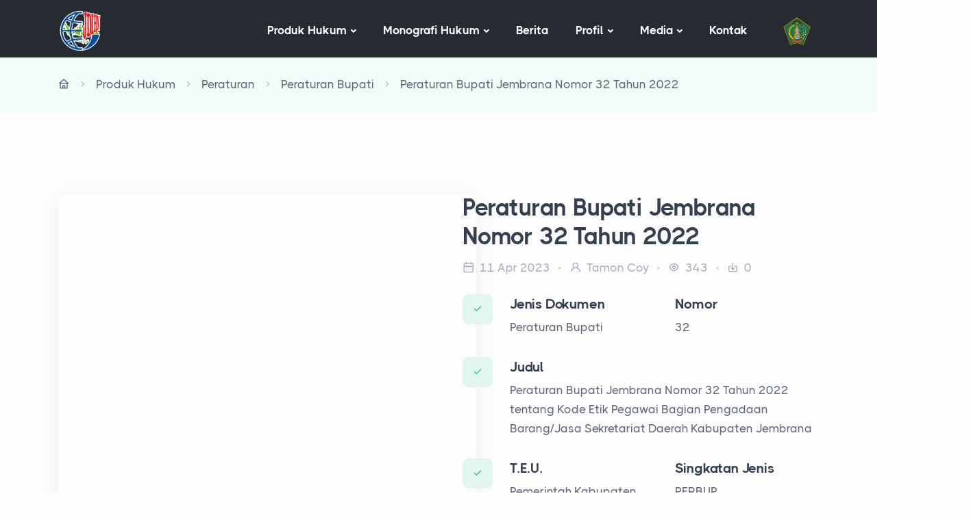

--- FILE ---
content_type: text/html; charset=UTF-8
request_url: https://jdih.jembranakab.go.id/produk-hukum/peraturan-perundang-undangan/peraturan-bupati/peraturan-bupati-jembrana-nomor-32-tahun-2022-tentang-kode-etik-pegawai-bagian-pengadaan-barangjasa-sekretariat-daerah-kabupaten-jembrana
body_size: 38514
content:
<!DOCTYPE html>
<html lang="id">

<head>
	<meta charset="utf-8">
	<meta name="viewport" content="width=device-width, initial-scale=1.0">
	<meta name="description" content="Jaringan Dokumentasi dan Informasi Hukum Kabupaten Jembrana">
	<meta name="keywords" content="bootstrap 5, business, corporate, creative, gulp, marketing, minimal, modern, multipurpose, one page, responsive, saas, sass, seo, startup, html5 template, site template">
	<meta name="author" content="Bagian Hukum Sekda. Kabupaten Jembrana">
    <meta name="csrf-token" content="EqvYbVHzkikDdU4FtaKHDo4nrT7x1tQqSD0tBBCi">

	<title>Peraturan Bupati Jembrana Nomor 32 Tahun 2022 | JDIH Kabupaten Jembrana</title>

	<link rel="shortcut icon" href="https://jdih.jembranakab.go.id/assets/jembrana/img/favicon_32.png">
	<link rel="stylesheet" href="https://jdih.jembranakab.go.id/assets/jembrana/css/plugins.css">
	<link rel="stylesheet" href="https://jdih.jembranakab.go.id/assets/jembrana/css/style.css">
	<link rel="stylesheet" href="https://jdih.jembranakab.go.id/assets/jembrana/css/colors/green.css">
	<link rel="stylesheet" href="https://jdih.jembranakab.go.id/assets/jembrana/css/jembrana.css">
	<link rel="preload" href="https://jdih.jembranakab.go.id/assets/jembrana/css/fonts/thicccboi.css" as="style" onload="this.rel='stylesheet'">

	<script src="https://jdih.jembranakab.go.id/assets/admin/js/pdfThumbnails.js" data-pdfjs-src="https://jdih.jembranakab.go.id/assets/admin/js/vendor/pdf.js/build/pdf.js"></script>
</head>

<body>
	
	<div class="content-wrapper">

        <header class="wrapper bg-dark">
    <nav class="navbar navbar-expand-lg classic transparent navbar-dark">
        <div class="container flex-lg-row flex-nowrap align-items-center">
            <div class="navbar-brand w-100">
                <div class="d-flex align-items-center">
                    <a href="https://jdihn.go.id" class="me-4"><img src="/assets/admin/images/jdihn-logo-web.png" alt="Jaringan Dokumentasi dan Informasi Hukum Nasional"
                            height="64"></a>

                </div>
            </div>
            <div class="navbar-collapse offcanvas offcanvas-nav offcanvas-start">
                <div class="offcanvas-header d-lg-none">
                    <h3 class="text-white fs-30 mb-0">JDIH Kabupaten Jembrana</h3>
                    <button type="button" class="btn-close btn-close-white" data-bs-dismiss="offcanvas"
                        aria-label="Close"></button>
                </div>
                <div class="offcanvas-body ms-lg-auto d-flex flex-column h-100">
                    <ul class="navbar-nav">
                        <li class="nav-item dropdown">
                            <a class="nav-link dropdown-toggle" href="https://jdih.jembranakab.go.id/produk-hukum"
                                data-bs-toggle="dropdown">Produk Hukum</a>
                            <ul class="dropdown-menu">
                                <li class="nav-item"><a class="dropdown-item"
                                        href="https://jdih.jembranakab.go.id/produk-hukum/peraturan-perundang-undangan">Peraturan</a></li>
                                <li class="nav-item"><a class="dropdown-item"
                                        href="https://jdih.jembranakab.go.id/produk-hukum/artikel-hukum">Artikel Hukum</a></li>
                                <li class="nav-item"><a class="dropdown-item"
                                        href="https://jdih.jembranakab.go.id/produk-hukum/putusan-pengadilan">Putusan</a></li>
                            </ul>
                        </li>
                        <li class="nav-item dropdown">
                            <a class="nav-link dropdown-toggle" href="https://jdih.jembranakab.go.id/produk-hukum/monografi-hukum"
                                data-bs-toggle="dropdown">Monografi Hukum</a>
                            <ul class="dropdown-menu">
                                                                    <li class="nav-item"><a class="dropdown-item"
                                            href="https://jdih.jembranakab.go.id/produk-hukum/cari?type=2&amp;category=19">Buku Hukum</a>
                                    </li>
                                                                    <li class="nav-item"><a class="dropdown-item"
                                            href="https://jdih.jembranakab.go.id/produk-hukum/cari?type=2&amp;category=29">Naskah Akademik</a>
                                    </li>
                                                            </ul>
                        </li>
                        <li class="nav-item"><a href="https://jdih.jembranakab.go.id/berita" class="nav-link">Berita</a></li>
                        <li class="nav-item dropdown">
                            <a class="nav-link dropdown-toggle" href="#" data-bs-toggle="dropdown">Profil</a>
                            <ul class="dropdown-menu">
                                                                    <li class="nav-item"><a class="dropdown-item"
                                            href="https://jdih.jembranakab.go.id/profile/tugas-pokok-dan-fungsi">TUGAS POKOK DAN FUNGSI</a>
                                    </li>
                                                                    <li class="nav-item"><a class="dropdown-item"
                                            href="https://jdih.jembranakab.go.id/profile/struktur-organisasi-bagian-hukum-setda-kabupaten-jembrana">STRUKTUR ORGANISASI BAGIAN HUKUM SETDA KABUPATEN JEMBRANA</a>
                                    </li>
                                                                    <li class="nav-item"><a class="dropdown-item"
                                            href="https://jdih.jembranakab.go.id/profile/visi-dan-misi">VISI DAN MISI</a>
                                    </li>
                                                                    <li class="nav-item"><a class="dropdown-item"
                                            href="https://jdih.jembranakab.go.id/profile/sk-tim-jdih">SK TIM JDIH</a>
                                    </li>
                                                                    <li class="nav-item"><a class="dropdown-item"
                                            href="https://jdih.jembranakab.go.id/profile/dasar-hukum-jdih">DASAR HUKUM JDIH</a>
                                    </li>
                                                                    <li class="nav-item"><a class="dropdown-item"
                                            href="https://jdih.jembranakab.go.id/profile/struktur-organisasi-tim-jdih">STRUKTUR ORGANISASI TIM JDIH</a>
                                    </li>
                                                            </ul>
                        </li>
                        <li class="nav-item dropdown">
                            <a class="nav-link dropdown-toggle" href="#" data-bs-toggle="dropdown">Media</a>
                            <ul class="dropdown-menu">
                                <li class="nav-item"><a class="dropdown-item"
                                        href="https://jdih.jembranakab.go.id/galeri/foto">Foto</a></li>
                                <li class="nav-item"><a class="dropdown-item"
                                        href="https://jdih.jembranakab.go.id/galeri/video">Video</a></li>
                            </ul>
                        </li>
                        <li class="nav-item"><a href="https://jdih.jembranakab.go.id/kontak" class="nav-link">Kontak</a></li>
                    </ul>
                    <!-- /.navbar-nav -->
                    <div class="offcanvas-footer d-lg-none">
                        <div>
                            <a href="mailto:first.last@email.com" class="link-inverse">info@email.com</a>
                            <br /> 00 (123) 456 78 90 <br />
                            <nav class="nav social social-white mt-4">
                                <a href="#"><i class="uil uil-twitter"></i></a>
                                <a href="#"><i class="uil uil-facebook-f"></i></a>
                                <a href="#"><i class="uil uil-dribbble"></i></a>
                                <a href="#"><i class="uil uil-instagram"></i></a>
                                <a href="#"><i class="uil uil-youtube"></i></a>
                            </nav>
                            <!-- /.social -->
                        </div>
                    </div>
                    <!-- /.offcanvas-footer -->
                </div>
                <!-- /.offcanvas-body -->
            </div>
            <!-- /.navbar-collapse -->
            <div class="navbar-other ms-lg-4">
                <ul class="navbar-nav flex-row align-items-center ms-auto">
                    <li class="nav-item d-none d-md-block">
                        <img src="/assets/jembrana/img/app-logo.png" alt="Bagian Hukum Sekda. Kabupaten Jembrana" height="64" class="p-2">
                    </li>
                    <li class="nav-item d-lg-none">
                        <button class="hamburger offcanvas-nav-btn"><span></span></button>
                    </li>
                </ul>
                <!-- /.navbar-nav -->
            </div>
        </div>
        <!-- /.container -->
    </nav>
    <!-- /.navbar -->
</header>
            <section class="wrapper bg-soft-primary">
        <div class="container py-3 py-md-5">
            <nav class="d-inline-block" aria-label="breadcrumb">
                <ol class="breadcrumb mb-0">
                    <li class="breadcrumb-item"><a href="https://jdih.jembranakab.go.id"><i class="uil uil-home"></i></a></li>
                    <li class="breadcrumb-item"><a href="https://jdih.jembranakab.go.id/produk-hukum">Produk Hukum</a></li>
                    <li class="breadcrumb-item"><a href="https://jdih.jembranakab.go.id/produk-hukum/peraturan-perundang-undangan">Peraturan</a></li>
                    <li class="breadcrumb-item"><a href="https://jdih.jembranakab.go.id/produk-hukum/peraturan-perundang-undangan/peraturan-bupati">Peraturan Bupati</a></li>
                    <li class="breadcrumb-item active" aria-current="page">Peraturan Bupati Jembrana Nomor 32 Tahun 2022</li>
                </ol>
            </nav>
            <!-- /nav -->
        </div>
        <!-- /.container -->
    </section>
    <!-- /section -->

    <section class="wrapper bg-light">
        <div class="container py-14 py-md-16">
            <div class="row gx-md-8 gx-xl-12 gy-8">
                <div class="col-lg-6">
                    <figure id="adobe-dc-view" data-file="" data-name="" class="rounded shadow-lg" style="height: 700px; width: 610px;">
                    </figure>
                    <script src="https://documentservices.adobe.com/view-sdk/viewer.js"></script>
					<script type="text/javascript">
						document.addEventListener("adobe_dc_view_sdk.ready", function(){
					    var adobeDCView = new AdobeDC.View({clientId: "59967e6d362840df81ac6a4952983a0d", divId: "adobe-dc-view"});
						const article = document.querySelector("#adobe-dc-view");
					    adobeDCView.previewFile({
					      content:{ location:
					        { url: article.dataset.file }},
					      metaData:{fileName: article.dataset.name}
					    },
					    {
					      embedMode: "SIZED_CONTAINER",
						  showDownloadPDF: false,
						  showPrintPDF: false
					    });
					  });
					</script>
                    <div class="row">
                        <div class="col-lg-12 d-flex flex-row mt-5">
                                                                                                                <div>
                                <button class="btn btn-block btn-red btn-icon rounded px-3 w-100 h-100"><i class="uil uil-heart"></i></button>
                            </div>
                        </div>
                        <!-- /column -->
                    </div>
                    <nav class="nav social my-5">
                        <a href="#" class="btn btn-circle btn-twitter">
                            <i class="uil uil-twitter"></i>
                        </a>
                        <a href="#" class="btn btn-circle btn-facebook">
                            <i class="uil uil-facebook-f"></i>
                        </a>
                        <a href="#" class="btn btn-circle btn-whatsapp">
                            <i class="uil uil-whatsapp"></i>
                        </a>
                    </nav>
                </div>
                <div class="col-lg-6">
                    <div class="post-header mb-5">
                        <h2 class="post-title display-5">Peraturan Bupati Jembrana Nomor 32 Tahun 2022</h2>
                        <ul class="post-meta fs-17 mb-5">
                            <li><i class="uil uil-calendar-alt"></i>
                                11 Apr 2023</li>
                            <li><i class="uil uil-user"></i> Tamon Coy</li>
                            <li><i class="uil uil-eye"></i> 343</li>
                            <li><i class="uil uil-download-alt"></i> 0</li>
                        </ul>

                        <div class="d-flex mb-6">
                            <div>
                                <span class="icon btn btn-block btn-soft-primary pe-none me-5"><span class="number fs-18"><i
                                            class="uil uil-check"></i></span></span>
                            </div>
                            <div class="row flex-grow-1">
                                <div class="col-6">
                                    <h4 class="mb-1">Jenis Dokumen</h4>
                                    <p class="mb-0">Peraturan Bupati</p>
                                </div>
                                <div class="col-6">
                                    <h4 class="mb-1">Nomor</h4>
                                    <p class="mb-0">32</p>
                                </div>
                            </div>
                        </div>

                        <div class="d-flex flex-row mb-6">
                            <div>
                                <span class="icon btn btn-block btn-soft-primary pe-none me-5"><span class="number fs-18"><i
                                            class="uil uil-check"></i></span></span>
                            </div>
                            <div>
                                <h4 class="mb-1">Judul</h4>
                                <p class="mb-0">Peraturan Bupati Jembrana Nomor 32 Tahun 2022 tentang Kode Etik Pegawai Bagian Pengadaan Barang/Jasa Sekretariat Daerah Kabupaten Jembrana</p>
                            </div>
                        </div>

                        <div class="d-flex mb-6">
                            <div>
                                <span class="icon btn btn-block btn-soft-primary pe-none me-5"><span class="number fs-18"><i
                                            class="uil uil-check"></i></span></span>
                            </div>
                            <div class="row flex-grow-1">
                                <div class="col-6">
                                    <h4 class="mb-1">T.E.U.</h4>
                                    <p class="mb-0">Pemerintah Kabupaten Jembrana</p>
                                </div>
                                <div class="col-6">
                                    <h4 class="mb-1">Singkatan Jenis</h4>
                                    <p class="mb-0">PERBUP</p>
                                </div>
                            </div>
                        </div>

                        <div class="d-flex mb-6">
                            <div>
                                <span class="icon btn btn-block btn-soft-primary pe-none me-5"><span class="number fs-18"><i
                                            class="uil uil-check"></i></span></span>
                            </div>
                            <div class="row flex-grow-1">
                                <div class="col-6">
                                    <h4 class="mb-1">Tempat Penetapan</h4>
                                    <p class="mb-0">Negara</p>
                                </div>
                                <div class="col-6">
                                    <h4 class="mb-1">Status</h4>
                                    <p class="mb-0"><span
                                            class="badge  bg-blue  rounded-pill">Berlaku</span>
                                    </p>
                                </div>
                            </div>
                        </div>

                        <div class="d-flex mb-6">
                            <div>
                                <span class="icon btn btn-block btn-soft-primary pe-none me-5"><span class="number fs-18"><i
                                            class="uil uil-check"></i></span></span>
                            </div>
                            <div class="row flex-grow-1">
                                <div class="col-6">
                                    <h4 class="mb-1">Tgl. Penetapan</h4>
                                    <p class="mb-0">29 Sep 2022</p>
                                </div>
                                <div class="col-6">
                                    <h4 class="mb-1">Tgl. Pengundangan</h4>
                                    <p class="mb-0">29 Sep 2022</p>
                                </div>
                            </div>
                        </div>

                        <div class="d-flex flex-row mb-6">
                            <div>
                                <span class="icon btn btn-block btn-soft-primary pe-none me-5"><span class="number fs-18"><i
                                            class="uil uil-check"></i></span></span>
                            </div>
                            <div>
                                <h4 class="mb-1">Subjek</h4>
                                <p class="mb-0">Kode Etik Pegawai Bagian Pengadaan Barang/Jasa Sekretariat Daerah Kabupaten Jembrana</p>
                            </div>
                        </div>

                        <div class="d-flex flex-row mb-6">
                            <div>
                                <span class="icon btn btn-block btn-soft-primary pe-none me-5"><span
                                        class="number fs-18"><i class="uil uil-check"></i></span></span>
                            </div>
                            <div>
                                <h4 class="mb-1">Sumber</h4>
                                <p class="mb-0">BD KABUPATEN JEMBRANA TAHUN 2022 NOMOR (32) : 13 Hlm</p>
                            </div>
                        </div>

                        <div class="d-flex mb-6">
                            <div>
                                <span class="icon btn btn-block btn-soft-primary pe-none me-5"><span
                                        class="number fs-18"><i class="uil uil-check"></i></span></span>
                            </div>
                            <div class="row flex-grow-1">
                                <div class="col-6">
                                    <h4 class="mb-1">Urusan Pemerintahan</h4>
                                    <p class="mb-0">-</p>
                                </div>
                                <div class="col-6">
                                    <h4 class="mb-1">Bidang Hukum</h4>
                                    <p class="mb-0">
                                                                                    -
                                                                            </p>
                                </div>
                            </div>
                        </div>

                        <div class="d-flex mb-6">
                            <div>
                                <span class="icon btn btn-block btn-soft-primary pe-none me-5"><span
                                        class="number fs-18"><i class="uil uil-check"></i></span></span>
                            </div>
                            <div class="row flex-grow-1">
                                <div class="col-6">
                                    <h4 class="mb-1">Bahasa</h4>
                                    <p class="mb-0">Indonesia</p>
                                </div>
                                <div class="col-6">
                                    <h4 class="mb-1">Pemrakarsa</h4>
                                    <p class="mb-0">
                                                                                    -
                                                                            </p>
                                </div>
                            </div>
                        </div>

                        <div class="d-flex mb-6">
                            <div>
                                <span class="icon btn btn-block btn-soft-primary pe-none me-5"><span
                                        class="number fs-18"><i class="uil uil-check"></i></span></span>
                            </div>
                            <div class="row flex-grow-1">
                                <div class="col-6">
                                    <h4 class="mb-1">Lokasi</h4>
                                    <p class="mb-0">Bagian Hukum Setda Kab. Jembrana</p>
                                </div>
                                <div class="col-6">
                                    <h4 class="mb-1">Penandatangan</h4>
                                    <p class="mb-0">I NENGAH TAMBA</p>
                                </div>
                            </div>
                        </div>
                    </div>
                    <!-- /.post-header -->
                </div>
            </div>
                    </div>
    </section>
    <!-- /section -->

    <section class="wrapper bg-gray angled upper-start lower-start">
        <div class="container py-14 py-md-16">
            <div class="row align-items-center mb-10">
				<div class="col-md-8 col-lg-8 col-xl-8 col-xxl-7 pe-xl-20">
					<h3 class="display-4 mb-0">Peraturan Bupati Lainnya</h3>
				</div>
				<!--/column -->
				<div class="col-md-4 col-lg-4 ms-md-auto text-md-end mt-5 mt-md-0">
					<a href="https://jdih.jembranakab.go.id/produk-hukum/peraturan-perundang-undangan/peraturan-bupati" class="btn btn-soft-primary rounded mb-0">Lihat Semua Peraturan Bupati</a>
				</div>
				<!--/column -->
			</div>
            
            <div class="row">
                                    <div class="col-md-6 col-lg-4">
                        <a href="https://jdih.jembranakab.go.id/produk-hukum/peraturan-perundang-undangan/peraturan-bupati/peraturan-bupati-jembrana-nomor-19-tahun-2025-tentang-standar-satuan-harga-pemerintah-daerah-tahun-anggaran-2026" class="card shadow-lg lift h-100">
                            <div class="card-body p-5 d-flex flex-row">
                                <div>
                                    <span class="badge bg-pale-green text-green rounded py-1 mb-2">Peraturan Bupati</span>
                                    <h4 class="mb-1">Peraturan Bupati Jembrana Nomor 19 Tahun 2025</h4>
                                    <p class="mb-0 text-body">Peraturan Bupati Jembrana Nomor 19 Tahun 2025 Tentang Standar Satuan Harga Pemerintah Daerah Tahun Anggaran 2026</p>
                                </div>
                            </div>
                        </a>
                    </div>
                                    <div class="col-md-6 col-lg-4">
                        <a href="https://jdih.jembranakab.go.id/produk-hukum/peraturan-perundang-undangan/peraturan-bupati/[base64]" class="card shadow-lg lift h-100">
                            <div class="card-body p-5 d-flex flex-row">
                                <div>
                                    <span class="badge bg-pale-green text-green rounded py-1 mb-2">Peraturan Bupati</span>
                                    <h4 class="mb-1">Peraturan Bupati Jembrana Nomor 56 Tahun 2025</h4>
                                    <p class="mb-0 text-body">Peraturan Bupati Jembrana Nomor 56 Tahun 2025 Tentang Penghasilan Tetap, Tunjangan dan Jaminan Sosial Bagi Perbekel dan Perangkat Desa, Tunjangan dan Jaminan Sosial Anggota Badan Permusyawaratan Desa, Serta Penghasilan Unsur Staf Desa</p>
                                </div>
                            </div>
                        </a>
                    </div>
                                    <div class="col-md-6 col-lg-4">
                        <a href="https://jdih.jembranakab.go.id/produk-hukum/peraturan-perundang-undangan/peraturan-bupati/[base64]" class="card shadow-lg lift h-100">
                            <div class="card-body p-5 d-flex flex-row">
                                <div>
                                    <span class="badge bg-pale-green text-green rounded py-1 mb-2">Peraturan Bupati</span>
                                    <h4 class="mb-1">Peraturan Bupati Jembrana Nomor 55 Tahun 2025</h4>
                                    <p class="mb-0 text-body">Peraturan Bupati Jembrana Nomor 55 Tahun 2025 Tentang Perubahan Atas Peraturan Bupati Nomor 25 Tahun 2025 Tentang Pedoman Pemberian Bantuan Sosial Yang Tidak Dapat Direncanakan Sebelumnya Bagi Penunggu Pasien</p>
                                </div>
                            </div>
                        </a>
                    </div>
                                <!--/column -->
            </div>
        </div>
    </section>

    </div>

    <footer class="bg-dark text-inverse">
        <div class="container pt-13 pt-md-15 pb-7">
            <div class="row gy-6 gy-lg-0">
                <div class="col-lg-4">
                    <div class="widget mt-8">
                        <div class="d-flex mb-4">
                            <img src="/assets/jembrana/img/app-logo.png" alt="JDIH Kabupaten Jembrana" class="me-5 align-self-start" width="120">
                            <div>
                                <h3 class="h2 mb-3 text-white">JDIH Kabupaten Jembrana</h3>
                                <p class="lead mb-5">Jaringan Dokumentasi dan Informasi Hukum Kabupaten Jembrana</p>
                            </div>
                        </div>
                    </div>
                    <!-- /.widget -->
                </div>
                <!-- /column -->
                <div class="col-md-4 col-lg-2 offset-lg-1">
                    <div class="widget">
                        <h4 class="widget-title text-white mb-3">Navigasi</h4>
                        <ul class="list-unstyled text-reset mb-0">
                            <li><a href="#">Beranda</a></li>
                            <li><a href="#">Produk Hukum</a></li>
                            <li><a href="#">Berita</a></li>
                            <li><a href="#">Profil</a></li>
                            <li><a href="#">Media</a></li>
                            <li><a href="#">Kontak</a></li>
                        </ul>
                    </div>
                    <!-- /.widget -->
                </div>
                <!-- /column -->
                <div class="col-md-4 col-lg-2">
                    <div class="widget">
                        <h4 class="widget-title text-white mb-3">Statistik Pengunjung</h4>
                        <ul class="list list-unstyled mb-0">
							<li class="d-flex justify-content-between">
                                <span>Hari ini</span>
                                <span class="badge bg-primary rounded-pill lh-base">282</span>
                            </li>
							<li class="d-flex justify-content-between">
                                <span>Kemarin</span>
                                <span class="badge bg-primary rounded-pill lh-base">432</span>
                            </li>
							<li class="d-flex justify-content-between">
                                <span>Minggu lalu</span>
                                <span class="badge bg-primary rounded-pill lh-base">1208</span>
                            </li>
							<li class="d-flex justify-content-between">
                                <span>Bulan lalu</span>
                                <span class="badge bg-primary rounded-pill lh-base">12324</span>
                            </li>
							<li class="d-flex justify-content-between">
                                <span>Total</span>
                                <span class="badge bg-primary rounded-pill lh-base">127305</span>
                            </li>
						</ul>
                    </div>
                    <!-- /.widget -->
                </div>
                <!-- /column -->
                <div class="col-md-4 col-lg-3">
                    <div class="widget ps-2">
                        <h4 class="widget-title text-white mb-3">Kontak</h4>
                        <address>Jalan Surapati No. 1, Dauhwaru, Jembrana, Negara, Bali</address>
                        <a href="mailto:first.last@email.com">hukumdanhamkabjembrana@gmail.com</a><br /> (0365) 41210
                    </div>
                    <!-- /.widget -->
                </div>
                <!-- /column -->
            </div>
            <!--/.row -->
            <hr class="mt-13 mt-md-15 mb-7" />
            <div class="d-md-flex align-items-center justify-content-between">
                <p class="mb-2 mb-lg-0">
                    &copy;
                                            2022 - 2026
                                        <a href="http://jdih.test">JDIH Kabupaten Jembrana</a> oleh <a href="https://jdih.jembranakab.go.id" target="_blank">Bagian Hukum Sekda. Kabupaten Jembrana</a>
                </p>
                <nav class="nav social social-white text-md-end">
                    
                                            <a href="https://www.facebook.com/hukumdanham.jembrana"><i class="uil uil-facebook-f"></i></a>
                    
                    
                                    </nav>
                <!-- /.social -->
            </div>
            <!-- /div -->
        </div>
        <!-- /.container -->
    </footer>

    <div class="progress-wrap">
        <svg class="progress-circle svg-content" width="100%" height="100%" viewBox="-1 -1 102 102">
            <path d="M50,1 a49,49 0 0,1 0,98 a49,49 0 0,1 0,-98" />
        </svg>
    </div>
    <script src="https://jdih.jembranakab.go.id/assets/admin/js/jquery/jquery.min.js"></script>
    <script src="https://jdih.jembranakab.go.id/assets/jembrana/js/plugins.js"></script>
    <script src="https://jdih.jembranakab.go.id/assets/jembrana/js/theme.js"></script>

    
        <script>
    $(function() {
        new chartLawYearlyColumn('chart_yearly_column');

        $(".filter-form").submit(function() {
            $(this).find(":input").filter(function(){ return !this.value; }).attr("disabled", "disabled");
            return true;
        });

        $(document).on('change', '#type-options', function() {
            let typeId = $(this).val();
            let dom = $('#category-options');

            $.ajaxSetup({
                headers: {
                    'X-CSRF-Token': $('meta[name="csrf-token"]').attr('content')
                }
            });
            $.ajax({
                url: '/legislation/category-options',
                type: 'POST',
                data: {typeId: typeId},
                beforeSend: function() {
                    dom.find('select').prop('disabled', true);
                }
            }).done(function(html) {
                dom.html(html);
            })
        });
    });

    function chartLawYearlyColumn(elementId) {

        $.ajaxSetup({
            headers: {
                'X-CSRF-Token': $('meta[name="csrf-token"]').attr('content')
            }
        });
        $.ajax({
            url: '/statistic/published-law-yearly-column-chart',
            type: 'POST',
            dataType: 'JSON',
        }).done(function(response) {

            // Define element
            var columns_basic_element = document.getElementById(elementId);

            //
            // Charts configuration
            //

            if (columns_basic_element) {

                // Initialize chart
                var columns_basic = echarts.init(columns_basic_element);


                //
                // Chart config
                //

                // Options
                columns_basic.setOption({

                    // Define colors
                    color: ['#2ec7c9','#b6a2de','#5ab1ef','#ffb980','#d87a80'],

                    // Global text styles
                    textStyle: {
                        fontFamily: 'THICCCBOI',
                        color: '#fff',
                        fontSize: 14,
                        lineHeight: 22,
                        textBorderColor: 'transparent'
                    },

                    // Chart animation duration
                    animationDuration: 750,

                    // Setup grid
                    grid: {
                        left: 0,
                        right: 45,
                        top: 35,
                        bottom: 0,
                        containLabel: true
                    },

                    // Add legend
                    legend: {
                        data: response.categories,
                        itemHeight: 8,
                        itemGap: 30,
                        textStyle: {
                            color: '#fff',
                            padding: [0, 5]
                        }
                    },

                    // Add tooltip
                    tooltip: {
                        trigger: 'axis',
                        className: 'shadow-sm rounded',
                        backgroundColor: 'rgba(255,255,255,0.9)',
                        // borderColor: 'var(--gray-400)',
                        padding: 15,
                        textStyle: {
                            color: '#000'
                        },
                        axisPointer: {
                            type: 'shadow',
                            shadowStyle: {
                                color: 'rgba(var(--body-color-rgb), 0.025)'
                            }
                        }
                    },

                    // Horizontal axis
                    xAxis: [{
                        type: 'category',
                        data: response.years,
                        axisLabel: {
                            color: '#fff'
                        },
                        axisLine: {
                            lineStyle: {
                                color: 'rgba(255,255,255,0.25)'
                            }
                        },
                        splitLine: {
                            show: true,
                            lineStyle: {
                                color: 'rgba(255,255,255,0.1)',
                                type: 'dashed'
                            }
                        }
                    }],

                    // Vertical axis
                    yAxis: [{
                        type: 'value',
                        axisLabel: {
                            color: '#fff'
                        },
                        axisLine: {
                            show: true,
                            lineStyle: {
                                color: 'rgba(255,255,255,0.25)'
                            }
                        },
                        splitLine: {
                            lineStyle: {
                                color: 'rgba(255,255,255,0.1)'
                            }
                        },
                        splitArea: {
                            show: true,
                            areaStyle: {
                                color: ['rgba(255,255,255,0.01)', 'rgba(0,0,0,0.01)']
                            }
                        }
                    }],

                    // Axis pointer
                    axisPointer: [{
                        lineStyle: {
                            color: 'rgba(255,255,255,0.25)'
                        }
                    }],

                    // Add series
                    series: response.series
                });
            }    

            //
            // Resize charts
            //

            // Resize function
            var triggerChartResize = function() {
                columns_basic_element && columns_basic.resize();
            };

            // On sidebar width change
            var sidebarToggle = document.querySelectorAll('.sidebar-control');
            if (sidebarToggle) {
                sidebarToggle.forEach(function(togglers) {
                    togglers.addEventListener('click', triggerChartResize);
                });
            }

            // On window resize
            var resizeCharts;
            window.addEventListener('resize', function() {
                clearTimeout(resizeCharts);
                resizeCharts = setTimeout(function () {
                    triggerChartResize();
                }, 200);
            });
        });

    }
</script></body>

</html>

	    
</body>

--- FILE ---
content_type: text/css
request_url: https://jdih.jembranakab.go.id/assets/jembrana/css/colors/green.css
body_size: 11918
content:
.accordion-wrapper .card-header button,.accordion-wrapper .card-header button:before,.accordion-wrapper .card-header button:hover,.bg-dark.text-inverse a:not(.btn):not([class*=link-]):hover,.breadcrumb-item a:hover,.btn-check:active+.btn-outline-primary,.btn-check:checked+.btn-outline-primary,.btn-outline-primary,.btn-outline-primary.dropdown-toggle.show,.btn-outline-primary.pe-none,.btn-soft-primary,.btn-soft-primary:focus,.btn-soft-primary:hover,.btn-white.btn-play:hover,.collapse-link,.collapse-link:hover,.dropdown-header,.dropdown-item.active,.dropdown-item:active,.dropdown-item:focus,.dropdown-item:hover,.dropdown-menu-dark .dropdown-item.active,.dropdown-menu-dark .dropdown-item:active,.external:hover,.external:hover:after,.filter.basic-filter ul li a.active,.filter.basic-filter ul li a:hover,.filter:not(.basic-filter) ul li a.active,.filter:not(.basic-filter) ul li a:hover,.icon-list.bullet-primary i,.icon-list.bullet-soft-primary i,.link-primary,.link-primary:focus,.link-primary:hover,.nav-pills .nav-link.active,.nav-pills .show>.nav-link,.nav-tabs .nav-item.show .nav-link,.nav-tabs .nav-link.active,.navbar-expand.navbar-light .navbar-nav .dropdown:not(.dropdown-submenu)>.dropdown-toggle:after,.navbar-light .language-select .dropdown-toggle:after,.navbar-light .navbar-nav .nav-link.active,.navbar-light .navbar-nav .nav-link:focus,.navbar-light .navbar-nav .nav-link:hover,.navbar-light .navbar-nav .show>.nav-link,.navbar-light .navbar-text a,.navbar-light .navbar-text a:focus,.navbar-light .navbar-text a:hover,.navbar-light.fixed .nav-link:focus,.navbar-light.fixed .nav-link:hover,.page-item.active .page-link,.page-link:focus,.page-link:hover,.plyr--full-ui input[type=range],.post-meta li a:hover,.progress-wrap:after,.text-inverse a:not(.btn):hover,.unordered-list.bullet-primary li:before,[class*=offcanvas-].text-inverse a:not(.btn):not([class*=link-]):hover,a,a:hover{color:#45c4a0}.icon-list.bullet-bg i.bullet-white,.icon-list.bullet-bg i[class*=bullet-soft-primary],.icon-list.bullet-white i,.link-dark:hover,.list-unstyled li a.active,.navbar.navbar-light.fixed .btn.btn-outline-primary:not(:hover),.plyr__control--overlaid:focus,.plyr__control--overlaid:hover,.sidebar nav .nav-link.active,.text-primary,.text-reset a:hover,a.text-reset:hover{color:#45c4a0!important}.form-control:focus{border-color:#a2e2d0}.btn-check:active+.btn-outline-primary,.btn-check:active+.btn-primary,.btn-check:checked+.btn-outline-primary,.btn-check:checked+.btn-primary,.btn-check:focus+.btn-primary,.btn-outline-primary.active,.btn-outline-primary.dropdown-toggle.show,.btn-outline-primary:active,.btn-outline-primary:hover,.btn-primary,.btn-primary.active,.btn-primary.pe-none:not(.btn-circle):not(.btn-block),.btn-primary:active,.btn-primary:focus,.btn-primary:hover,.form-check-input:checked,.icon-list.bullet-primary.bullet-bg i,.navbar.navbar-light.fixed .btn:not(.btn-expand),.show>.btn-primary.dropdown-toggle,.text-line.text-primary:before,.text-line:before,.tooltip-inner{background-color:#45c4a0}.btn-check:focus+.btn,.btn:focus{background-color:#45c4a0;border-color:#45c4a0;color:#fff}.btn.active,.btn:active{color:#fff}.bg-primary,.icon-list.bullet-bg i[class*=bullet-primary]{background-color:#45c4a0!important}.btn-primary.btn-circle.ripple::after,.btn-primary.btn-circle.ripple::before,.plyr--video .plyr__controls .plyr__control.plyr__tab-focus,.plyr--video .plyr__controls .plyr__control:hover,.plyr--video .plyr__controls .plyr__control[aria-expanded=true]{background:#45c4a0}.swiper-container.nav-color .swiper-navigation .swiper-button:hover,.swiper-container.nav-color .swiper-slide figure .item-link:hover{background:#45c4a0!important}.btn-check:active+.btn-outline-primary,.btn-check:checked+.btn-outline-primary,.btn-check:focus+.btn-primary,.btn-outline-primary,.btn-outline-primary.active,.btn-outline-primary.dropdown-toggle.show,.btn-outline-primary:active,.btn-outline-primary:hover,.btn-primary,.btn-primary.pe-none:not(.btn-circle):not(.btn-block),.btn-primary:focus,.btn-primary:hover,.form-check-input:checked,.hero-slider:before,.lg-outer .lg-item:after,.loader,.navbar.navbar-light.fixed .btn:not(.btn-expand),.post-meta li a:hover,.text-inverse a:not(.btn):hover,.tp-loader.spinner,blockquote{border-color:#45c4a0}.border-primary{border-color:#45c4a0!important}.bs-tooltip-auto[data-popper-placement^=top] .tooltip-arrow::before,.bs-tooltip-top .tooltip-arrow::before{border-top-color:#45c4a0}.bs-tooltip-auto[data-popper-placement^=right] .tooltip-arrow::before,.bs-tooltip-end .tooltip-arrow::before,.wrapper.bg-primary.angled.lower-end:after,.wrapper.bg-primary.angled.upper-end:before{border-right-color:#45c4a0}.bs-tooltip-auto[data-popper-placement^=bottom] .tooltip-arrow::before,.bs-tooltip-bottom .tooltip-arrow::before{border-bottom-color:#45c4a0}.bs-tooltip-auto[data-popper-placement^=left] .tooltip-arrow::before,.bs-tooltip-start .tooltip-arrow::before,.wrapper.bg-primary.angled.lower-start:after,.wrapper.bg-primary.angled.upper-start:before{border-left-color:#45c4a0}.progress-list .progressbar.primary svg path:last-child,.progress-wrap svg.progress-circle path{stroke:#45c4a0}.progress-list .progressbar.soft-primary svg path:last-child{stroke:#8fdcc6}.lineal-fill,.text-primary .lineal-fill{fill:#8fdcc6}.shape .svg-fill{fill:#45c4a0}.shape.soft-primary .svg-fill{fill:#f1fbf8}.shape.pale-primary .svg-fill{fill:#e1f6f0}::-moz-selection{background:rgba(69,196,160,.7)}::selection{background:rgba(69,196,160,.7)}.underline.primary:after,.underline:after{background:rgba(69,196,160,.12)}.underline-2.primary:after,.underline-2:not([class*=underline-gradient-]):after{background:#45c4a0}.underline-3.primary.style-1:after,.underline-3.primary.style-1:before{border-color:#45c4a0}.underline-3.primary.style-2:after{background-image:url("data:image/svg+xml,%3Csvg xmlns='http://www.w3.org/2000/svg' viewBox='0 0 208.01 8.3'%3E%3Cpath fill='%2345c4a0' d='M64.42,2.42Q42.78,1.46,21.19,0c-2.8-.19-4.09.89-3.87,2L3.92,1.87c-5.13-.05-5.28,3.87-.12,3.92l60.49.55c46.63,2.08,93.34,2.51,139.81,1.27,5-.13,5.39-3.87.13-3.92Z'/%3E%3C/svg%3E")}.underline-3.primary.style-3:after{background-image:url("data:image/svg+xml,%3Csvg xmlns='http://www.w3.org/2000/svg' viewBox='0 0 205 9.37'%3E%3Cpath fill='%2345c4a0' d='M202.47,9.37A1191.26,1191.26,0,0,0,1.79,7.48,1.67,1.67,0,0,1,0,5.92H0A1.76,1.76,0,0,1,1.63,4.21c67-5.71,133.83-5.43,200.8-.27A2.75,2.75,0,0,1,205,6.88h0A2.6,2.6,0,0,1,202.47,9.37Z'/%3E%3C/svg%3E")}a.hover-2:before,a.hover-3:before{background-color:#e1f6f0}.bg-soft-primary{background-color:#f1fbf8!important}.text-soft-primary{color:#f1fbf8!important}.bg-pale-primary{background-color:#e1f6f0!important}.text-pale-primary{color:#e1f6f0!important}.bg-gradient-primary{background:linear-gradient(180deg,#f1fbf8,rgba(255,255,255,0) 100%)}.bg-gradient-reverse-primary{background:linear-gradient(0deg,#f1fbf8,rgba(255,255,255,0) 100%)}.border-soft-primary{border-color:#c7ede3!important}.wrapper.bg-soft-primary.angled.lower-start:after,.wrapper.bg-soft-primary.angled.upper-start:before{border-left-color:#f1fbf8}.wrapper.bg-soft-primary.angled.lower-end:after,.wrapper.bg-soft-primary.angled.upper-end:before{border-right-color:#f1fbf8}.wrapper.bg-pale-primary.angled.lower-start:after,.wrapper.bg-pale-primary.angled.upper-start:before{border-left-color:#e1f6f0}.wrapper.bg-pale-primary.angled.lower-end:after,.wrapper.bg-pale-primary.angled.upper-end:before{border-right-color:#e1f6f0}.icon-list.bullet-soft-primary.bullet-bg i{background-color:#def4ee}.icon-list.bullet-bg i[class*=bullet-soft-primary]{background-color:#def4ee!important}form.dark-fields .form-control:focus{border-color:rgba(69,196,160,.5)}.btn-soft-primary,.btn-soft-primary:focus,.btn-soft-primary:hover{background-color:#e1f6f0}.btn-expand.btn-primary{color:#45c4a0}.btn-expand.btn-primary:before{background-color:#45c4a0}.btn-expand.btn-soft-primary{color:#45c4a0}.btn-expand.btn-soft-primary i{color:#45c4a0}.btn-expand.btn-soft-primary:before{color:#45c4a0;background-color:#e1f6f0}.btn-expand.btn-soft-primary:hover{color:#45c4a0}.btn-expand.btn-soft-primary:hover:before{color:#45c4a0}.alert-dismissible.alert-primary .btn-close{color:#3eb090}.alert-dismissible.alert-primary .btn-close:hover{color:#297660}.alert-primary{color:#308970;background-color:#ecf9f6;border-color:#c7ede3}.alert-primary .alert-link{color:#379d80}.swiper-container.nav-color .swiper-navigation .swiper-button,.swiper-container.nav-color .swiper-slide figure .item-link{background:rgba(69,196,160,.9)!important}.swiper-container.nav-color .swiper-navigation .swiper-button-disabled{background:rgba(69,196,160,.7)!important}.overlay.color span.bg{background:rgba(69,196,160,.7)}.itooltip-color.itooltip-inner,.itooltip-primary.itooltip-inner{background:rgba(69,196,160,.9)}.btn-soft-primary.btn-circle.ripple::after,.btn-soft-primary.btn-circle.ripple::before{background-color:#f1fbf8}.bg-dot.primary{background-image:radial-gradient(#45c4a0 2px,transparent 2.5px)}.bg-line.primary{background:repeating-linear-gradient(-55deg,rgba(255,255,255,0) .8px,#45c4a0 1.6px,#45c4a0 3px,rgba(255,255,255,0) 3.8px,rgba(255,255,255,0) 10px)}.navbar-light .navbar-toggler-icon{background-image:url("data:image/svg+xml,<svg version='1.1' xmlns='http://www.w3.org/2000/svg' width='45' height='32' viewBox='0 0 45 32'><path fill='#45c4a0' d='M26.88 29.888c-1.076 1.289-2.683 2.103-4.48 2.103s-3.404-0.814-4.472-2.093l-0.008-0.009-5.12-7.040-8.192-10.048-3.52-4.608c-0.646-0.848-1.036-1.922-1.036-3.087 0-2.828 2.292-5.12 5.12-5.12 0.139 0 0.277 0.006 0.413 0.016l-0.018-0.001h33.664c0.118-0.010 0.256-0.015 0.396-0.015 2.828 0 5.12 2.292 5.12 5.12 0 1.165-0.389 2.239-1.045 3.1l0.009-0.013-3.52 4.608-7.872 10.048z'/></svg>")}.cursor-primary a{cursor:url("data:image/svg+xml,%3Csvg xmlns='http://www.w3.org/2000/svg' width='50' height='50' viewBox='0 0 50 50'%3E%3Cdefs%3E%3Cstyle%3E.cls-1%7Bfill:%2345c4a0;opacity:0.9;%7D.cls-2%7Bfill:%23fff;%7D%3C/style%3E%3C/defs%3E%3Ccircle class='cls-1' cx='25' cy='25' r='25'/%3E%3Cpath class='cls-2' d='M21.79,26.79,17,31.59V30a1,1,0,0,0-2,0v4a1,1,0,0,0,.08.38,1,1,0,0,0,.54.54A1,1,0,0,0,16,35h4a1,1,0,0,0,0-2H18.41l4.8-4.79a1,1,0,0,0-1.42-1.42Z'/%3E%3Cpath class='cls-2' d='M34.92,15.62a1,1,0,0,0-.54-.54A1,1,0,0,0,34,15H30a1,1,0,0,0,0,2h1.59l-4.8,4.79a1,1,0,0,0,0,1.41h0a1,1,0,0,0,1.41,0h0L33,18.41V20a1,1,0,0,0,2,0V16A1,1,0,0,0,34.92,15.62Z'/%3E%3C/svg%3E"),auto}.process-wrapper.arrow [class*=col-]:before{background-image:url("data:image/svg+xml,%3Csvg xmlns='http://www.w3.org/2000/svg' viewBox='0 0 108.15 19.5'%3E%3Cpath fill='%2345c4a0' d='M2.38,13.63A107.77,107.77,0,0,1,41.56,3.28C54.29,2.51,67,4.2,79.4,6.9c7.73,1.68,15.38,3.73,23,5.86a1.56,1.56,0,0,0,.83-3C89.85,6,76.35,2.5,62.54.87A111,111,0,0,0,24,2.73,119,119,0,0,0,.8,10.93c-1.81.85-.23,3.54,1.58,2.7Z'/%3E%3Cpath fill='%2345c4a0' d='M95.51,19.27A60.35,60.35,0,0,1,107,12.41a1.58,1.58,0,0,0,1.12-1.29,1.53,1.53,0,0,0-.75-1.56,20.31,20.31,0,0,1-9-8.65,1.56,1.56,0,0,0-2.7,1.57c2.34,4,5.79,7.86,10.12,9.78l.37-2.86a62.69,62.69,0,0,0-12.25,7.18,1.6,1.6,0,0,0-.56,2.14,1.56,1.56,0,0,0,2.13.55Z'/%3E%3C/svg%3E")}@media (min-width:576px){.navbar-expand-sm.navbar-light .navbar-nav .dropdown:not(.dropdown-submenu)>.dropdown-toggle:after{color:#45c4a0}}@media (min-width:768px){.navbar-expand-md.navbar-light .navbar-nav .dropdown:not(.dropdown-submenu)>.dropdown-toggle:after{color:#45c4a0}}@media (min-width:992px){.navbar-expand-lg.navbar-light .navbar-nav .dropdown:not(.dropdown-submenu)>.dropdown-toggle:after{color:#45c4a0}}@media (min-width:1200px){.navbar-expand-xl.navbar-light .navbar-nav .dropdown:not(.dropdown-submenu)>.dropdown-toggle:after{color:#45c4a0}}@media (min-width:1400px){.navbar-expand-xxl.navbar-light .navbar-nav .dropdown:not(.dropdown-submenu)>.dropdown-toggle:after{color:#45c4a0}}.navbar.navbar-light.fixed .btn.btn-outline-primary:not(:hover){background:0 0!important}

--- FILE ---
content_type: text/css
request_url: https://jdih.jembranakab.go.id/assets/jembrana/css/jembrana.css
body_size: 40
content:
.has-fixed-height {
    height: 480px;
}